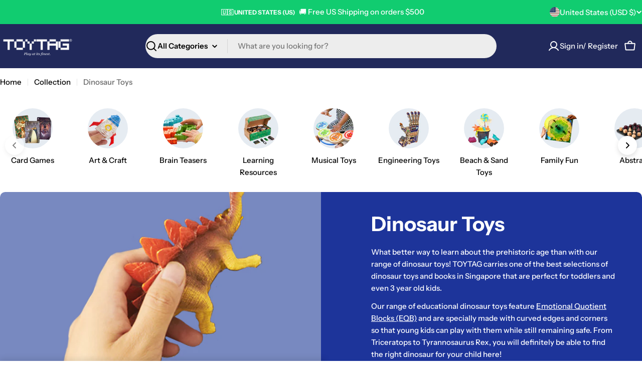

--- FILE ---
content_type: text/javascript
request_url: https://www.toytag.com/cdn/shop/t/50/assets/header.js?v=35487976071447608271763725625
body_size: 2800
content:
class BasicHeader extends HTMLElement{constructor(){super()}get headerSection(){return document.querySelector(".header-section")}get headerNavigation(){return this.querySelector(".header__bottom")}get navigationToggleButton(){return this.querySelector(".toggle-navigation-button")}get enableTransparent(){return this.dataset.enableTransparent==="true"}connectedCallback(){if(this.init(),window.ResizeObserver&&new ResizeObserver(this.setHeight.bind(this)).observe(this),Shopify.designMode){const section=this.closest(".shopify-section");section.addEventListener("shopify:section:load",this.init.bind(this)),section.addEventListener("shopify:section:unload",this.init.bind(this)),section.addEventListener("shopify:section:reorder",this.init.bind(this))}}init(){new FoxTheme.delayUntilInteraction(this.setHeight.bind(this)),this.enableTransparent&&this.headerSection.classList.add("header-transparent")}calculateHeaderGroupHeight(){const headerGroups=document.querySelectorAll(".shopify-section-group-header-group");let totalHeight=0;return headerGroups.forEach(section=>{totalHeight+=section.offsetHeight}),document.documentElement.style.setProperty("--header-group-height",`${totalHeight}px`),totalHeight}setHeight(){requestAnimationFrame(()=>{const offsetHeight=Math.round(this.offsetHeight),offsetTop=Math.round(this.parentElement.offsetTop),offsetNavigationHeight=Math.round(this.headerNavigation.offsetHeight);document.documentElement.style.setProperty("--header-height",`${offsetHeight}px`),document.documentElement.style.setProperty("--header-offset-top",`${offsetTop}px`),document.documentElement.style.setProperty("--header-navigation-height",`${offsetNavigationHeight-1}px`),this.calculateHeaderGroupHeight()})}}customElements.define("basic-header",BasicHeader,{extends:"header"});class StickyHeader extends BasicHeader{constructor(){super(),this.classes={pinned:"header-pinned",headerScrolled:"header-scrolled",show:"is-show",hide:"is-hide",headerSticky:"header-sticky",isHideNav:"is-hide-nav"},this.navigationManuallyToggled=!1,this.currentScrollTop=0,this.lastScrollPos=0,this.scrollThreshold=200,this.scrollDirection="none",this.scrollDistance=0}get isAlwaysSticky(){return this.dataset.stickyType==="always"}get collapseOnScroll(){return this.dataset.collapseOnScroll==="true"}connectedCallback(){super.connectedCallback(),this.firstScrollTop=window.scrollY,this.headerBounds=this.headerSection.getBoundingClientRect(),this.initStickyHeader(),this.collapseOnScroll&&this.navigationToggleButton&&this.navigationToggleButton.addEventListener("click",this.handleNavigationToggle.bind(this))}initStickyHeader(){this.headerSection.classList.add(this.classes.headerSticky),this.headerSection.dataset.stickyType=this.dataset.stickyType,window.addEventListener("scroll",this.handleScroll.bind(this),{passive:!0})}handleNavigationToggle(event){event.preventDefault(),this.navigationManuallyToggled=!0;const isHidden=this.headerNavigation.classList.contains(this.classes.hide);setTimeout(()=>{document.body.classList.toggle(this.classes.isHideNav,!isHidden)},isHidden?0:250),this.headerNavigation.classList.toggle(this.classes.hide,!isHidden),this.headerNavigation.classList.toggle(this.classes.show,isHidden),this.navigationToggleButton.setAttribute("aria-expanded",isHidden),setTimeout(()=>{this.navigationManuallyToggled=!1},1e3)}handleScroll(){const scrollTop=window.scrollY,headerSection=this.headerSection,headerBoundsTop=this.headerBounds.top+this.firstScrollTop,headerBoundsBottom=this.headerBounds.bottom+this.firstScrollTop;this.updateScrollMetrics(scrollTop),requestAnimationFrame(()=>{scrollTop>headerBoundsTop?this.handleScrolledPastHeader(scrollTop,headerBoundsBottom):this.handleScrolledBeforeHeader(),this.currentScrollTop=scrollTop})}updateScrollMetrics(scrollTop){const newDirection=scrollTop>this.currentScrollTop?"down":"up";newDirection!==this.scrollDirection?(this.scrollDistance=0,this.scrollDirection=newDirection):this.scrollDistance+=Math.abs(scrollTop-this.currentScrollTop)}handleScrolledPastHeader(scrollTop,headerBoundsBottom){if(this.headerSection.classList.add(this.classes.headerScrolled),this.collapseOnScroll&&(this.navigationToggleButton.classList.add(this.classes.show),!this.navigationManuallyToggled&&!this.headerNavigation.classList.contains(this.classes.show)&&(this.headerNavigation.classList.add(this.classes.hide),document.body.classList.add(this.classes.isHideNav))),this.isAlwaysSticky)document.body.classList.add(this.classes.pinned);else{const isScrollingUp=this.scrollDirection==="up",isNearHeader=scrollTop<headerBoundsBottom+100,hasScrolledEnough=this.scrollDistance>=this.scrollThreshold;isScrollingUp||isNearHeader?document.body.classList.add(this.classes.pinned):!this.navigationManuallyToggled&&hasScrolledEnough&&document.body.classList.remove(this.classes.pinned)}}handleScrolledBeforeHeader(){this.headerSection.classList.remove(this.classes.headerScrolled),this.collapseOnScroll&&(this.navigationManuallyToggled||(document.body.classList.remove(this.classes.isHideNav),this.headerNavigation.classList.remove(this.classes.hide),this.headerNavigation.classList.remove(this.classes.show),this.navigationToggleButton.setAttribute("aria-expanded",!1)),this.navigationToggleButton.classList.remove(this.classes.show)),this.isAlwaysSticky&&document.body.classList.remove(this.classes.pinned)}}customElements.define("sticky-header",StickyHeader,{extends:"header"});const clearDropdownCount=new WeakMap;class DetailsDropdown extends HTMLDetailsElement{constructor(){super(),this.classes={bodyClass:"has-dropdown-menu"},this.events={handleAfterHide:"menu:handleAfterHide",handleAfterShow:"menu:handleAfterShow"},this.summaryElement=this.firstElementChild,this.contentElement=this.lastElementChild,this._open=this.hasAttribute("open"),this.summaryElement.addEventListener("click",this.handleSummaryClick.bind(this)),this.trigger==="hover"&&(this.summaryElement.addEventListener("focusin",event=>{event.target===this.summaryElement&&(this.open=!0)}),this.summaryElement.addEventListener("focusout",event=>{this.contentElement.contains(event.relatedTarget)||(this.open=!1)})),this.handleOutsideClick=this.handleOutsideClick.bind(this),this.handleEscKeyPress=this.handleEscKeyPress.bind(this),this.handleFocusOut=this.handleFocusOut.bind(this),this.hoverEnterTimer=null,this.hoverLeaveTimer=null,this.detectHoverListener=this.detectHover.bind(this),this.addEventListener("mouseenter",event=>{this.hoverLeaveTimer&&(clearTimeout(this.hoverLeaveTimer),this.hoverLeaveTimer=null),this.hoverEnterTimer=setTimeout(()=>{this.detectHover({type:"mouseenter"})},100)}),this.addEventListener("mouseleave",event=>{this.hoverEnterTimer&&(clearTimeout(this.hoverEnterTimer),this.hoverEnterTimer=null),this.hoverLeaveTimer=setTimeout(()=>{this.detectHover({type:"mouseleave"})},150)})}set open(value){value!==this._open&&(this._open=value,this.isConnected?this.transition(value):value?this.setAttribute("open",""):this.removeAttribute("open"))}get open(){return this._open}get trigger(){return FoxTheme.config.isTouch?"click":this.getAttribute("trigger")||"click"}get level(){return this.hasAttribute("level")?this.getAttribute("level"):"top"}handleSummaryClick(event){event.preventDefault(),!FoxTheme.config.isTouch&&this.trigger==="hover"&&this.summaryElement.hasAttribute("data-link")?window.location.href=this.summaryElement.getAttribute("data-link"):this.open=!this.open}async transition(value){if(value){clearDropdownCount.set(DetailsDropdown,clearDropdownCount.get(DetailsDropdown)+1),document.body.classList.add(this.classes.bodyClass),this.setAttribute("open",""),this.summaryElement.setAttribute("open",""),setTimeout(()=>{this.contentElement.setAttribute("open","")},100),document.addEventListener("click",this.handleOutsideClick),document.addEventListener("keydown",this.handleEscKeyPress),document.addEventListener("focusout",this.handleFocusOut),await this.showWithTransition();const MenuProductList2=this.querySelector("menu-product-list");return MenuProductList2&&typeof MenuProductList2=="object"&&MenuProductList2.calcNavButtonsPosition(),this.needsReverse(),FoxTheme.utils.waitForEvent(this,this.events.handleAfterShow)}else return clearDropdownCount.set(DetailsDropdown,clearDropdownCount.get(DetailsDropdown)-1),document.body.classList.toggle(this.classes.bodyClass,clearDropdownCount.get(DetailsDropdown)>0),this.summaryElement.removeAttribute("open"),this.contentElement.removeAttribute("open"),document.removeEventListener("click",this.handleOutsideClick),document.removeEventListener("keydown",this.handleEscKeyPress),document.removeEventListener("focusout",this.handleFocusOut),await this.hideWithTransition(),this.open||this.removeAttribute("open"),FoxTheme.utils.waitForEvent(this,this.events.handleAfterHide)}async showWithTransition(){FoxTheme.Motion.animate(this.contentElement,{opacity:[0,1],visibility:"visible"},{duration:FoxTheme.config.motionReduced?0:.6,easing:[.7,0,.2,1],delay:FoxTheme.config.motionReduced?0:.1});const translateY=this.level==="top"?"-105%":"2rem";return FoxTheme.Motion.animate(this.contentElement.firstElementChild,{transform:[`translateY(${translateY})`,"translateY(0)"]},{duration:FoxTheme.config.motionReduced?0:.6,easing:[.7,0,.2,1]}).finished}async hideWithTransition(){FoxTheme.Motion.animate(this.contentElement,{opacity:0,visibility:"hidden"},{duration:FoxTheme.config.motionReduced?0:.3,easing:[.7,0,.2,1]});const translateY=this.level==="top"?"-105%":"2rem";return FoxTheme.Motion.animate(this.contentElement.firstElementChild,{transform:`translateY(${translateY})`},{duration:FoxTheme.config.motionReduced?0:.6,easing:[.7,0,.2,1]}).finished}handleOutsideClick(event){const isClickInside=this.contains(event.target),isClickOnDetailsDropdown=event.target.closest("details")instanceof DetailsDropdown;!isClickInside&&!isClickOnDetailsDropdown&&(this.open=!1)}handleEscKeyPress(event){if(event.code==="Escape"){const targetMenu=event.target.closest("details[open]");targetMenu&&(targetMenu.open=!1)}}handleFocusOut(event){event.relatedTarget&&!this.contains(event.relatedTarget)&&(this.open=!1)}detectHover(event){this.trigger==="hover"&&(this.open=event.type==="mouseenter")}needsReverse(){this.contentElement.offsetLeft+this.contentElement.clientWidth*2>window.innerWidth&&this.contentElement.classList.add("needs-reverse")}}customElements.define("details-dropdown",DetailsDropdown,{extends:"details"}),clearDropdownCount.set(DetailsDropdown,0);class DetailsMega extends DetailsDropdown{constructor(){super(),Shopify.designMode&&(this.addEventListener("shopify:block:select",()=>{this.open=!0}),this.addEventListener("shopify:block:deselect",()=>{this.open=!1}))}async showWithTransition(){return FoxTheme.Motion.animate(this.contentElement.firstElementChild,{visibility:"visible",transform:["translateY(-100%)","translateY(0)"]},{duration:FoxTheme.config.motionReduced?0:.5,easing:[.39,.575,.565,1]}).finished}async hideWithTransition(){return FoxTheme.Motion.animate(this.contentElement.firstElementChild,{visibility:"hidden",transform:"translateY(-100%)"},{duration:FoxTheme.config.motionReduced?0:.5,easing:[.39,.575,.565,1]}).finished}}customElements.define("details-mega",DetailsMega,{extends:"details"});class MenuDrawerDetails extends HTMLDetailsElement{constructor(){super(),this.summary.addEventListener("click",this.onSummaryClick.bind(this)),this.closeButton.addEventListener("click",this.onCloseButtonClick.bind(this))}get parent(){return this.closest("[data-parent]")}get summary(){return this.querySelector("summary")}get closeButton(){return this.querySelector("button")}onSummaryClick(){setTimeout(()=>{this.parent.classList.add("active"),this.classList.add("active"),this.summary.setAttribute("aria-expanded",!0)},100)}onCloseButtonClick(){this.parent.classList.remove("active"),this.classList.remove("active"),this.summary.setAttribute("aria-expanded",!1),this.closeAnimation()}closeAnimation(){let animationStart;const handleAnimation=time=>{animationStart===void 0&&(animationStart=time),time-animationStart<400?window.requestAnimationFrame(handleAnimation):this.removeAttribute("open")};window.requestAnimationFrame(handleAnimation)}}customElements.define("menu-drawer-details",MenuDrawerDetails,{extends:"details"});class MenuDrawer extends DrawerComponent{constructor(){super()}get header(){return this.closest("header")}get requiresBodyAppended(){return!1}prepareToShow(){super.prepareToShow(),setTimeout(()=>{},300),document.documentElement.style.setProperty("--viewport-height",`${window.innerHeight}px`),document.documentElement.style.setProperty("--header-bottom-position",`${parseInt(this.header.getBoundingClientRect().bottom)}px`),document.dispatchEvent(new CustomEvent("menu-drawer:open",{bubbles:!0}))}handleAfterHide(){super.handleAfterHide(),setTimeout(()=>{this.querySelectorAll("details[is=menu-drawer-details]").forEach(menu=>{menu.onCloseButtonClick()})})}}customElements.define("menu-drawer",MenuDrawer);class MenuProductList extends HTMLElement{constructor(){super(),this.initSlide(),this.elementToFocus=this.querySelector("button")}get container(){return this.querySelector(".swiper")}get sliderPagination(){return this.querySelector(".swiper-pagination")}get sliderNext(){return this.querySelector(".swiper-button-next")}get sliderPrev(){return this.querySelector(".swiper-button-prev")}get numberOfColumns(){return parseInt(this.dataset.columns)}initSlide(){const slider=new FoxTheme.Carousel(this.container,{spaceBetween:10,slidesPerView:this.numberOfColumns,loop:!1,navigation:{nextEl:this.sliderNext,prevEl:this.sliderPrev},focusableElements:"input, select, option, textarea, button, video, label, a"});slider.init(),FoxTheme.a11y.getFocusableElements(this).forEach(element=>{element.addEventListener("focusin",function(){const slide=element.closest(".swiper-slide");slide&&slider.slider.slideTo(slider.slider.slides.indexOf(slide))})})}calcNavButtonsPosition(){if(!this.dataset.calcButtonPosition==="true")return;const firstMedia=this.querySelector(".product-card__image-wrapper");firstMedia&&firstMedia.clientHeight>0&&this.style.setProperty("--swiper-navigation-top-offset",parseInt(firstMedia.clientHeight)/2+"px")}}customElements.define("menu-product-list",MenuProductList);class MenuSidebar extends HTMLElement{constructor(){super(),this.handleSidenavMenuToggle=this.handleSidenavMenuToggle.bind(this),this.updateHeight=this.updateHeight.bind(this)}get summarys(){return this.querySelectorAll("summary")}connectedCallback(){this.setInitialMinHeight();const firstSummary=this.summarys[0];firstSummary&&this.setActiveItem(firstSummary,!1),this.summarys.forEach(summary=>{summary.addEventListener("mouseenter",this.handleSidenavMenuToggle),summary.addEventListener("click",e=>e.preventDefault())}),this.setupIntersectionObserver()}setInitialMinHeight(){const container=this.closest(".mega-menu__wrapper");if(container){const parentHeight=container.parentElement.offsetHeight;container.style.setProperty("--menu-sidebar-height",`${parentHeight}px`)}}setupIntersectionObserver(){new IntersectionObserver(entries=>{entries.forEach(entry=>{entry.isIntersecting&&this.updateHeight()})}).observe(this)}updateHeight(){const activeSummary=this.querySelector(".is-visible");if(activeSummary){const container=this.closest(".mega-menu__wrapper"),content=activeSummary.nextElementSibling;container&&content&&container.style.setProperty("--sidebar-height",`${content.scrollHeight}px`)}}setActiveItem(summaryElem,updateHeight=!0){const lastSidenavElem=this.querySelector(".is-visible");lastSidenavElem&&lastSidenavElem.classList.remove("is-visible"),summaryElem.classList.add("is-visible"),updateHeight&&this.updateHeight()}handleSidenavMenuToggle(evt){const summaryElem=evt.target;this.setActiveItem(summaryElem)}disconnectedCallback(){this.summarys.forEach(summary=>{summary.removeEventListener("mouseenter",this.handleSidenavMenuToggle),summary.removeEventListener("click",this.handleClick)})}}customElements.define("menu-sidebar",MenuSidebar);
//# sourceMappingURL=/cdn/shop/t/50/assets/header.js.map?v=35487976071447608271763725625
